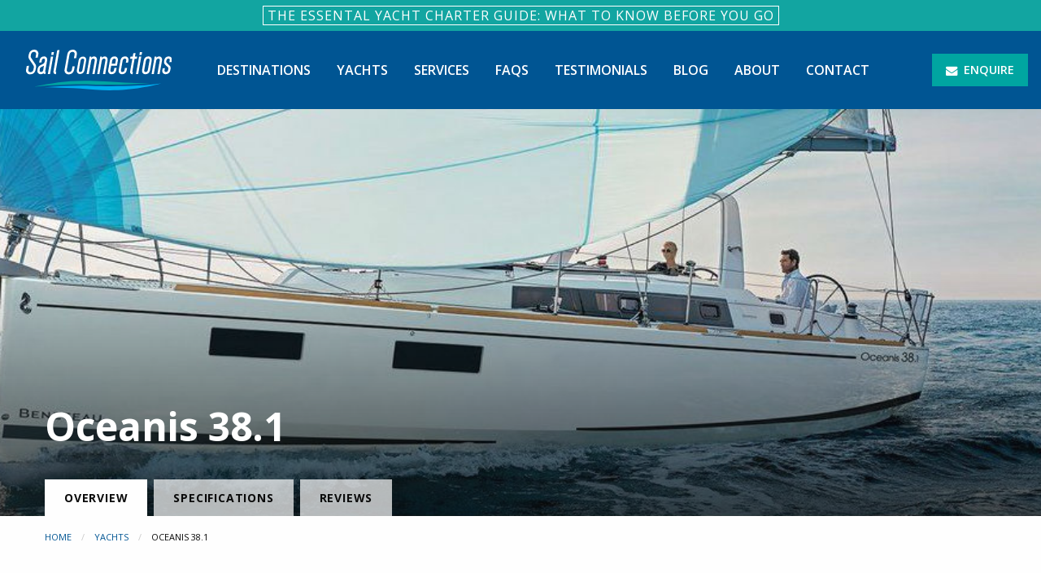

--- FILE ---
content_type: text/html; charset=utf-8
request_url: https://www.sailconnections.com/yacht/oceanis-38.1/
body_size: 7842
content:
<!doctype html>
<html class="no-js" lang="en" dir="ltr">

<head>
  <meta charset="utf-8">
  <meta http-equiv="x-ua-compatible" content="ie=edge">
  <meta name="viewport" content="width=device-width, initial-scale=1.0">
  <title>Oceanis 38.1, Bareboat  Monohulls Charter - Sail Connections</title>
  <meta name="description" content="The contemporary Oceanis 38.1 offers performance and living space second-to-none in its class of cruising yacht. Hull design has been brought right up to date in line with modern handling and speed expectations, with increased stability for the comfort of the casual sailing crew. An ideal smaller craft for bareboat monohull charter. ">
  <link rel="canonical" href="https://www.sailconnections.com/yacht/oceanis-38.1/">
  <link rel="stylesheet" href="/css/app.css?v=75">
  <link rel="stylesheet" href="/node_modules/flickity/dist/flickity.min.css" media="screen">
  <link rel="stylesheet" href="/node_modules/flickity-fullscreen/fullscreen.css" media="screen">
  <link href="https://fonts.googleapis.com/css?family=Open+Sans:300,400,700" rel="stylesheet">
  <!-- Google tag (gtag.js) -->
<script async src="https://www.googletagmanager.com/gtag/js?id=G-GTQWMC0R65"></script>
<script>
  window.dataLayer = window.dataLayer || [];
  function gtag(){dataLayer.push(arguments);}
  gtag('js', new Date());

  gtag('config', 'G-GTQWMC0R65');
</script>
  
  
  <meta property="og:title" content="Oceanis 38.1, Bareboat  Monohulls Charter" />
  <meta property="og:description" content="The contemporary Oceanis 38.1 offers performance and living space second-to-none in its class of cruising yacht. Hull design has been brought right up to date in line with modern handling and speed expectations, with increased stability for the comfort of the casual sailing crew. An ideal smaller craft for bareboat monohull charter. " />
  <meta property="og:image" content="https://www.sailconnections.com/uploads/yachts/thumb/beneteau-oceanis-38-1-banner.jpg" />

  <!-- Hero images -->
  <style>
    .hero {
      background-image: url(/uploads/yachts/thumb/oceanis-38-1-under-sail.jpg);
    }
    @media screen and (min-width: 640px) { /* was 480 */
      .hero { background-image: url(/uploads/yachts/thumb3/beneteau-oceanis-38-1-banner.jpg); }
    }
    @media screen and (min-width: 960px) { /* was 768 */
      .hero { background-image: url(/uploads/yachts/thumb2/beneteau-oceanis-38-1-banner.jpg); }
    }
    @media screen and (min-width: 1400px) { /* was 1200 */
      .hero { background-image: url(/uploads/yachts/thumb/beneteau-oceanis-38-1-banner.jpg); }
    }
    .section-feature-guide  {
      background-image: url(/uploads/settings/thumb/free-charter-guide.jpg);
    }
  </style>
</head>

<body>

  <style>
    .geobanner { 
      padding: 7px; 
      background-color: #12a5a1;
      color: #fff;
      text-transform: uppercase;
      letter-spacing: 1px;
      text-align: center;
    }
    .geobanner a { color: #fff; }
    .geobutton:hover { 
      filter: brightness(0.8); /* Darken the color */
      color: #fff;
    }
    .geobutton { 
      padding: 0 5px; 
      margin: 0 10px;
      color: #fff;
      background-color: inherit;
      border: 1px solid #fff;
      white-space: nowrap;
    }
    .geobanner-desktop { 
      display: none; 
    }

@media only screen and (min-width: 48em) {
  /* destop styles */
  .geobanner-mobile { display: none; }
  .geobanner-desktop { 
    display: block; 
  }
}

  </style>
  <div class="geobanner geobanner-mobile"  style="background-color: #12a5a1" >
    
        
          <a class="geobutton geobutton-mobile" href="https://www.sailconnections.com/services/free-charter-guide/">The Essental Yacht Charter Guide</a>
      </div>
  <div class="geobanner geobanner-desktop" style="background-color: #12a5a1" >
    
        
          <a class="geobutton geobutton-desktop" href="https://www.sailconnections.com/services/free-charter-guide/">The Essental Yacht Charter Guide: What to Know Before You Go</a>
      </div>
<!-- Off-canvas Menu -->
<div class="off-canvas sc-off-canvas position-right" id="offCanvas" data-off-canvas>

  <!-- Close toggle -->
  <span role="button" class="close-button" href="#" aria-label="Close menu" data-close>
    <i class="sc-icon-menu" aria-hidden="true"></i>
  </span>

  <!-- Mobile Menu -->
  <ul class="vertical menu accordion-menu" data-accordion-menu>
    <li aria-hidden="true"><hr></li>
    <li><a href="/">Home</a></li>

            
  <li>            <a href="/destinations/">Destinations</a>
                    
    <ul class="menu vertical nested">
      <li>            <a href="/destinations/mediterranean/">Mediterranean</a>
    </li>                
      <li>            <a href="/destinations/south-pacific/">South Pacific &amp; Oceania</a>
    </li>                
      <li>            <a href="/destinations/caribbean/">Caribbean</a>
    </li>                
      <li>            <a href="/destinations/se-asia/">South-East Asia</a>
    </li>                
      <li>            <a href="/destinations/americas/">Americas</a>
    </li>                
      <li>            <a href="/destinations/indian-ocean/">Indian Ocean</a>
    </li>                
      <li>            <a href="/destinations/northern-europe/">Northern Europe</a>
    </li>
    </ul>
  </li>                
  <li>            <a href="/yachts.php">Yachts</a>
                    
    <ul class="menu vertical nested">
      <li>            <a href="/yachts.php?yacht_type=1&charter_type=1">Bareboat Monohulls</a>
    </li>                
      <li>            <a href="/yachts.php?yacht_type=3&charter_type=1">Bareboat Motor Yachts</a>
    </li>                
      <li>            <a href="/yachts.php?yacht_type=2&charter_type=1">Bareboat Catamarans</a>
    </li>                
      <li>            <a href="/yachts.php?charter_type=2">Crewed Yachts</a>
    </li>                
      <li>            <a href="/yachts.php?yacht_type=4">Gulets</a>
    </li>
    </ul>
  </li>                
  <li>            <a href="/services/">Services</a>
                    
    <ul class="menu vertical nested">
      <li>            <a href="/services/">How our services work</a>
    </li>                
      <li>            <a href="/services/multi-database-boat-searching/">Multi-Database Searching</a>
    </li>                
      <li>            <a href="/services/yacht-charter-price-guide/">Boat Charter Price Guidelines</a>
    </li>                
      <li>            <a href="/services/free-charter-guide/">Free Charter Guide</a>
    </li>                        
  <li>            <a href="/faqs/">FAQs</a>
                                            
  <li>            <a href="/about-us/client-charter-reviews/">Testimonials</a>
    </li>                
  <li>            <a href="/blog/">Blog</a>
    </li>                
  <li>            <a href="/about/">About</a>
    </li>                
  <li>            <a href="/contact/">Contact</a>
    </li>                         

    <li aria-hidden="true"><hr></li>
    <li class="oc-menu-social">
                            </li>
  </ul>

</div>

<!-- Off-canvas Content -->
<div class="off-canvas-content" data-off-canvas-content>

<header class="sc-header">
  <div class="top-bar">
    <div class="top-bar-left">
      <ul class="dropdown menu" data-dropdown-menu>
        <li class="menu-text">
          <a href="/"><img class="logo" src="/img/sc-logo.svg" alt="Sail Connections"></a>
        </li>

<li class="is-dropdown-submenu-parent opens-left show-for-large"><a href="/destinations/">Destinations</a><ul class="menu vertical is-dropdown-submenu first-sub" data-submenu><li><a href="/destinations/mediterranean/">Mediterranean</a></li><li><a href="/destinations/south-pacific/">South Pacific &amp; Oceania</a></li><li><a href="/destinations/caribbean/">Caribbean</a></li><li><a href="/destinations/se-asia/">South-East Asia</a></li><li><a href="/destinations/americas/">Americas</a></li><li><a href="/destinations/indian-ocean/">Indian Ocean</a></li><li><a href="/destinations/northern-europe/">Northern Europe</a></li></ul></li><li class="is-dropdown-submenu-parent opens-left show-for-large"><a href="/yachts.php">Yachts</a><ul class="menu vertical is-dropdown-submenu first-sub" data-submenu><li><a href="/yachts.php?yacht_type=1&charter_type=1">Bareboat Monohulls</a></li><li><a href="/yachts.php?yacht_type=3&charter_type=1">Bareboat Motor Yachts</a></li><li><a href="/yachts.php?yacht_type=2&charter_type=1">Bareboat Catamarans</a></li><li><a href="/yachts.php?charter_type=2">Crewed Yachts</a></li><li><a href="/yachts.php?yacht_type=4">Gulets</a></li></ul></li><li class="is-dropdown-submenu-parent opens-left show-for-large"><a href="/services/">Services</a><ul class="menu vertical is-dropdown-submenu first-sub" data-submenu><li><a href="/services/">How our services work</a></li><li><a href="/services/multi-database-boat-searching/">Multi-Database Searching</a></li><li><a href="/services/yacht-charter-price-guide/">Boat Charter Price Guidelines</a></li><li><a href="/services/free-charter-guide/">Free Charter Guide</a></li></ul></li><li class="is-dropdown-submenu-parent opens-left show-for-large"><a href="/faqs/">FAQs</a><ul class="menu vertical is-dropdown-submenu first-sub" data-submenu></ul></li><li class="show-for-large"><a href="/about-us/client-charter-reviews/">Testimonials</a></li><li class="show-for-large"><a href="/blog/">Blog</a></li><li class="show-for-large"><a href="/about/">About</a></li><li class="show-for-large"><a href="/contact/">Contact</a></li>


      </ul>
    </div>
    <div class="top-bar-right">
      <ul class="menu">
        <li>
          <a class="button button-secondary-2 button-icon-left" href="#" data-open="exampleModal1">
            <i class="sc-icon-mail" aria-hidden="true"></i>
            <span class="button-text">Enquire</span>
          </a>
        </li>
        <li class="hide-for-large">
          <button type="button" class="button button-secondary-3 button-icon-left" data-toggle="offCanvas">
            <i class="sc-icon-menu" aria-hidden="true"></i>
            <span class="button-text">Menu</span>
          </button>
        </li>
      </ul>
    </div>
  </div>
</header>
<section class="hero">
  <div class="grid-container">
    <div class="grid-x">
      <div class="cell">
        <div class="content">
          <div class="hero-title-wrap">
            <h1 class="hero-title">Oceanis 38.1</h1>
          </div>
        </div>
      </div>
    </div>
  </div>
</section>

<div class="grid-container">
  <div class="grid-x grid-padding-x">
    <div class="large-12 cell">

      <section class="section-page-tabs page-tabs padding-bottom-1">

        <ul class="tabs" data-active-collapse="true" data-allow-all-closed="true"data-responsive-accordion-tabs="tabs small-accordion medium-accordion large-tabs" id="page-tabs">
          <li class="tabs-title is-active"><a href="#panelAbout" aria-selected="true">Overview</a></li>
          <li class="tabs-title"><a href="#panelSpecifications">Specifications</a></li>
                              <li class="tabs-title"><a href="#paneReviews">Reviews</a></li>        </ul>

        <nav aria-label="You are here:" role="navigation" class="margin-top-1">
          <ul class="breadcrumbs">
            <li><a href="/">Home</a></li>
            <li><a href="/yachts.php">Yachts</a></li>
            <li>Oceanis 38.1</li>
          </ul>
        </nav>

        <div class="tabs-content" data-tabs-content="page-tabs">
          
          <div class="tabs-panel is-active" id="panelAbout">

            <h2 class="tabs-panel-title">Oceanis 38.1 - Bareboat  Monohulls</h2>

            <p class="text-lead">The contemporary Oceanis 38.1 offers performance and living space second-to-none in its class of cruising yacht. Hull design has been brought right up to date in line with modern handling and speed expectations, with increased stability for the comfort of the casual sailing crew. An ideal smaller craft for bareboat monohull charter.  This boat is supplied in a variety of fit-out configurations, including an L-shaped or long-galley to allow different seating arrangements, and two- or three- cabin layouts.  A fine boat in which to go sailing from a brand that&apos;s been trusted in the marketplace since the earliest days of the charter industry. </p>

                                                              
            <div class="content feature-box">
              <dl class="overview-list">
                                  <dt>Length:</dt>
                  <dd>11.5m, 38'</dd>
                                                  <dt>Charter Type:</dt>
                  <dd>Bareboat </dd>
                                                  <dt>Guests:</dt>
                  <dd>6</dd>
                                                  <dt>Cabins:</dt>
                  <dd>3</dd>
                              </dl>
            </div>

             
            <div class="sc-carousel carousel" data-flickity='{"fullscreen": true, "lazyLoad": 1, "pageDots": true, "cellAlign": "left", "wrapAround": true, "adaptiveHeight": true, "setGallerySize": false}'>
                            <div class="carousel-cell">
                <img 
                src="/uploads/yachts/thumb/beneteau-oceanis-38-1.jpg" 
                data-flickity-lazyload="/uploads/yachts/thumb/beneteau-oceanis-38-1.jpg"
                alt="Oceanis 38.1 " /></div>
                            <div class="carousel-cell">
                <img 
                src="/uploads/yachts/thumb/oceanis-38-1.jpg" 
                data-flickity-lazyload="/uploads/yachts/thumb/oceanis-38-1.jpg"
                alt="Oceanis 38.1 swim platform down" /></div>
                            <div class="carousel-cell">
                <img 
                src="/uploads/yachts/thumb/beneteau-oceanis-38-1-galley.jpg" 
                data-flickity-lazyload="/uploads/yachts/thumb/beneteau-oceanis-38-1-galley.jpg"
                alt="Oceanis 38.1 Saloon" /></div>
                            <div class="carousel-cell">
                <img 
                src="/uploads/yachts/thumb/beneteau-oceanis-38-1-cabin.jpg" 
                data-flickity-lazyload="/uploads/yachts/thumb/beneteau-oceanis-38-1-cabin.jpg"
                alt="Oceanis 38.1 Cabin" /></div>
                            <div class="carousel-cell">
                <img 
                src="/uploads/yachts/thumb/beneteau-oceanis-38-1-aft.jpg" 
                data-flickity-lazyload="/uploads/yachts/thumb/beneteau-oceanis-38-1-aft.jpg"
                alt="Oceanis 38.1 Aft" /></div>
                            <div class="carousel-cell">
                <img 
                src="/uploads/yachts/thumb/oceanis-38-1-under-sail_001.jpg" 
                data-flickity-lazyload="/uploads/yachts/thumb/oceanis-38-1-under-sail_001.jpg"
                alt="Oceanis 38.1 under sail" /></div>
                          </div>
            
            

                          <p class="meta">
                <small>
                Date Added: Dec 17th, 2018 &nbsp; 
                Last Updated: Dec 11th, 2019                </small>
              </p>
            
            

                        <div class="grid-container">
            <div class="grid-x grid-padding-x small-margin-collapse">
            <div class="large-6 cell">
            
                        <h3>Charter Locations</h3>
            <ul>

                                                                    <li>Regions:
                                                                                                <a href="/destinations/caribbean/">
                          Caribbean                          </a>
                                                                                            ,                                                   <a href="/destinations/mediterranean/">
                          Mediterranean                          </a>
                                                                                            ,                                                   <a href="/destinations/americas/">
                          Americas                          </a>
                                                                                            ,                                                   <a href="/destinations/indian-ocean/">
                          Indian Ocean                          </a>
                                                                                      </li>
              
                                                                    <li>Destinations:
                      <a href="/destinations/caribbean/antigua-barbuda/">Antigua &amp; Barbuda</a>, <a href="/destinations/mediterranean/balearic-islands/">Balearic Islands</a>, <a href="/destinations/caribbean/bvi/">British Virgin Islands</a>, <a href="/destinations/mediterranean/corsica/">Corsica</a>, <a href="/destinations/mediterranean/croatia/">Croatia</a>, <a href="/destinations/mediterranean/greece/">Greece</a>, <a href="/destinations/caribbean/grenada/">Grenada</a>, <a href="/destinations/caribbean/guadaloupe/">Guadaloupe</a>, <a href="/destinations/mediterranean/italy/">Italy</a>, <a href="/destinations/northern-europe/la-rochelle/france/">La Rochelle, France</a>, <a href="/destinations/caribbean/martinique-stlucia-grenadines/">Martinique, St Lucia, &amp; The Grenadines</a>, <a href="/destinations/se-asia/phuket-thailand/">Phuket &amp; Andaman Sea</a>, <a href="/destinations/mediterranean/french-riviera/">South of France</a>, <a href="/destinations/mediterranean/turkey/">Turkey</a>, <a href="/destinations/south-pacific/whitsundays/">Whitsunday islands</a>                  </li>
              
            </ul>
            
                        </div>
            <div class="large-6 cell">
            
                                        <div class="responsive-embed widescreen">
                <iframe width="560" height="315" src="https://www.youtube.com/embed/twS6IKygEVY?rel=0#modestbranding=1" frameborder="0" allowfullscreen></iframe>
              </div>
                          
                        </div></div></div>
            
          </div>

          <div class="tabs-panel" id="panelSpecifications">

            <h2 class="tabs-panel-title">Specifications</h2>

            <ul class="spec-list no-bullet">
              <li><span>Guests:</span> 6</li>              <li><span>Cabins:</span> 3</li>              <li><span>Berths:</span> 6</li>              <li><span>Heads:</span> 1</li>              <li><span>Showers:</span> 1</li>              <li><span>Length:</span> 11.5m, 38'</li>              <li><span>Beam:</span> 4.0m, 13'</li>              <li><span>Draft:</span> 1.9m, 6'</li>              <li><span>Engine(s):</span> 30hp</li>              <li><span>Fuel Capacity:</span> 130l, 34g</li>              <li><span>Water Capacity:</span> 130l, 34g</li>            </ul>

            <p class="margin-bottom-2"><strong>Equipment Includes:</strong> Bimini /spray hood, electric windlass, H &amp; C water, transom shower, 12 volt electrics, dinghy and outboard, bed linen, VHF, CD/FM radio, wind, depth and speed instruments, GPS and chart plotter. Additional equipment may vary. Ask us for equipment available on the Oceanis 38.1 in your preferred destination.</p>
                          <h3 class="text-center">Yacht Layout</h3>
                          <div class="text-center"><img src="/uploads/yachts/thumb2/oceanis-38-1-layout.jpg" alt="Oceanis 38.1" /></div>
            
                        <p class="margin-1 text-center"><p><strong>Specifications and accommodation layouts may vary. Ask us for the details of this boat in your preferred destination. Many boats have additional saloon berths not indicated above.</strong></p></p>            
            


          </div>

          
          
                    <div class="tabs-panel" id="paneReviews">
            <h2 class="tabs-panel-title text-center">Reviews</h2>
            <div class="grid-x grid-padding-y grid-margin-x">

                            
                            <blockquote class="large-12 cell">

                
                                  <div>
                    <strong>Rating:</strong> 

                                        <span class="stars" style="color:#f5c518;">★★★★★</span>                                    </div>
                
                Wow what a fantastic time and what a great country, I would highly recommend it to anyone whether they be sailing or just travelling around.<br>
 <br>
The charter operator was fantastic and could not do enough for us.  I could not recommend them highly enough and they were professional yet friendly and the boat was immaculate and in perfect condition.<br>
 <br>
We headed east from Fethiye which for anyone looking for more of a natural spot versus the busy marinas I would highly recommend. Whilst the gullets managed to turn up everywhere they didn’t stay long and it was serene the remainder of the time.<br>
 <br>
All in all a superb time and we loved every minute of it.
                <cite>Julian, Australia, Jul 15th, 2025</cite>

              </blockquote>
                          </div>
          </div>
          
        </div>
        
      </section>
    
      <section class="section-cta-inline padding-bottom-3">
        <div class="grid-x content feature-box">
          <div class="medium-9 cell cell-center">
            <span>For a personal proposal structured to meet your needs, with advice on all aspects of your sailing charter ...</span>
          </div>
          <div class="medium-3 cell cell-center cell-buttons">
            <a href="#" class="button secondary" data-open="exampleModal1"><i class="sc-icon-mail" aria-hidden="true"></i> Get in Touch</a>
          </div>
        </div>
      </section>

    </div><!-- large-12 cell -->
  </div><!-- grid-x grid-padding-x -->
</div><!-- grid-container -->

<section class="section-feature section-bg-grey">
  <div class="grid-container">
    <div class="grid-x grid-padding-x">
      <div class="large-12 cell">

        <div class="content">
          <div class="content-cta text-center">
            <h3 class="content-cta-title">The Sail Connections Guarantee</h3>
            <p>One contact - every option - advice you can trust.</p>
          </div>
          <hr>
          <ul class="list-unstyled list-column list-column-2 list-column-features">
            <li>Matching any competitive offer like for like</li>
<li>Sourcing boats with discounts available</li>
<li>Personalising our proposal just for you</li>
<li>Qualifying the operator as well as the boat</li>
<li>Advising without bias based on 25+ years of experience</li>
<li>We do more than just book yachts!</li>          </ul>
          <hr>
          <div class="content-cta text-center">
            <p>We will match any like-for-like discount website offer on charter boat price, while maintaining our customary high level of service.</p>
            <a href="#" class="button button-icon-left secondary" data-open="exampleModal1"><i class="sc-icon-mail" aria-hidden="true"></i> Get in Touch</a>
          </div>
        </div>

      </div><!-- large-12 cell -->
    </div><!-- grid-x grid-padding-x -->
  </div><!-- grid-container -->
</section><section class="section-feature-guide section-feature section-feature-image section-inverse">
  <div class="grid-container">
    <div class="grid-x grid-padding-x">
      <div class="large-12 cell">

        <div class="content content-overlay text-center">
          <div class="content-cta">
            <h3 class="content-cta-title">The Essential Guide to Sailing Holiday Charters</h3>
            <p>The Sail Connections Essential Guide to Bareboat and Crewed Sailing Holiday Charters is packed full of useful tips for getting the most out of your next boat charter. And it is FREE to download.</p>
            <a href="/services/charter-guide/" class="button">Download Guide</a>
          </div>
        </div>

      </div><!-- large-12 cell -->
    </div><!-- grid-x grid-padding-x -->
  </div><!-- grid-container -->
</section>
<footer class="footer">
  <div class="grid-container">
    <div class="grid-x grid-padding-x">
      <div class="large-12 cell">

        <div class="content text-center">
          <nav>
            <ul class="footer-nav list-unstyled list-inline padding-bottom-1 margin-bottom-2">
                                          <li>
                                  <a href="/destinations/">Destinations</a>
                </li>
                                                                                                                                                                                                                                              <li>
                                  <a href="/yachts.php">Yachts</a>
                </li>
                                                                                                                                                                                          <li>
                                  <a href="/services/">Services</a>
                </li>
                                                                                                                                                                <li>
                                  <a href="/services/useful-links/">Useful Links</a>
                </li>
                                                        <li>
                                  <a href="/faqs/">FAQs</a>
                </li>
                                                                                                                                                                <li>
                                  <a href="/blog/">Blog</a>
                </li>
                                                        <li>
                                  <a href="/about/">About</a>
                </li>
                                                        <li>
                                  <a href="/contact/">Contact</a>
                </li>
                                                                                  <li>
                                  <a href="/privacy-policy/">Privacy Policy</a>
                </li>
                           
            </ul>
            <ul class="footer-nav-social list-unstyled list-inline">
                                                                    </ul>

            
          </nav>
        </div>

      </div><!-- large-12 cell -->
    </div><!-- grid-x grid-padding-x -->
  </div><!-- grid-container -->
</footer>

</div><!-- END Off-canvas Content -->

<!-- Modal -->
<div class="reveal large sc-modal" id="exampleModal1" data-reveal>
  <p class="lead text-center">Enquire about a charter... </p>
  <p class="subheader text-center">For a personal proposal structured to meet your needs, with advice on all aspects of your sailing charter.</p>

    <form id="form6" name="form6" accept-charset="UTF-8" autocomplete="off" enctype="multipart/form-data" method="post"
      action="https://sailconn.wufoo.com/forms/w1u6luy70argezp/#public">
    <div class="grid-container full">
      <div class="grid-x grid-margin-x">
        <div class="medium-4 cell">
          <label>First Name:
            <input id="Field1" name="Field1" type="text" maxlength="255" placeholder="First name" required />
          </label>
        </div>
        <div class="medium-4 cell">
          <label>Last Name:
            <input id="Field2" name="Field2" type="text" maxlength="255" placeholder="Last name" required />
          </label>
        </div>
        <div class="medium-4 cell">
          <label>Email Address:
            <input id="Field3" name="Field3" type="email" maxlength="255" placeholder="Email address" required  spellcheck="false" />
          </label>
        </div>
        <div class="medium-4 cell">
          <label>Phone Number:
            <input id="Field4" name="Field4" type="tel"  maxlength="255" placeholder="Phone number" />
          </label>
        </div>
        <div class="medium-4 cell">
          <label>Charter Destination:
            <input id="Field130" name="Field130" type="text" maxlength="255" placeholder="Charter destination" />
          </label>
        </div>
        <div class="medium-4 cell">
          <label>Yacht Preference:
      			<select id="Field5" name="Field5">
      			<option value="" selected="selected">Please select...</option>
            <option value="Bareboat Monohull" >Bareboat Monohull</option>
            <option value="Bareboat Catamaran" >Bareboat Catamaran</option>
            <option value="Bareboat Motor Yacht" >Bareboat Motor Yacht</option>
            <option value="Crewed Monohull" >Crewed Monohull</option>
            <option value="Crewed Catamaran" >Crewed Catamaran</option>
            <option value="Crewed Motor Yacht" >Crewed Motor Yacht</option>
            <option value="Gulet (crewed only)" >Gulet (crewed only)</option>
      			</select>
          </label>
        </div>
        <div class="medium-4 cell">
          <label>When and for how long:
            <input id="Field6" name="Field6" type="text" maxlength="255" placeholder="When and for how long" />
          </label>
        </div>
        <div class="medium-4 cell">
          <label>Number of guests:
            <input id="Field7" name="Field7" type="text" maxlength="255" placeholder="Number of guests" />
          </label>
        </div>
        <div class="medium-4 cell">
          <label>Your Budget:
            <input id="Field8" name="Field8" type="text" maxlength="255" placeholder="Your budget" />
          </label>
        </div>
        <div class="cell">
          <label>
             Comments:
            <textarea id="Field9" name="Field9" rows="4" spellcheck="true" placeholder="Tell us all you can about your plans, including double/twin cabin needs, and we'll present the best boat options in your chosen destination" required></textarea>
          </label>
        </div>
        <div class="cell text-center">
        <input id="Field10" name="Field10" type="checkbox" value="true" checked>
        <label for="Field10">Subscribe me to your newsletter to receive charter news and special offers</label>
    	   </div>
        <div class="cell text-center">

          <button class="button secondary form-button">Send Request</button>


          <label class="hide hidden" for="Field111">Page URL (Do Not Fill This Out)
                    <input id="Field111" name="Field111" type="text" value="http://www.sailconnections.com/yacht/oceanis-38.1/" maxlength="255" /></label>

          <label class="hide hidden" for="Field15">IP address (Do Not Fill This Out)
                    <input id="Field115" name="Field115" type="text" value="http://whatismyipaddress.com/ip/18.222.139.158" maxlength="255" /></label>

          <label class="hide hidden" for="Field117">Market (Do Not Fill This Out)
          <input id="Field117" name="Field117" type="text" value="Americas" maxlength="255" /></label>


          
          <label class="hide hidden" for="Field119">USOURCE (Do Not Fill This Out)
          <input id="Field119" name="Field119" type="text" value="" maxlength="255" /></label>

          <label class="hide hidden" for="Field120">UMEDIUM (Do Not Fill This Out)
          <input id="Field120" name="Field120" type="text" value="" maxlength="255" /></label>

          <label class="hide hidden" for="Field121">UCAMPAIGN (Do Not Fill This Out)
          <input id="Field121" name="Field121" type="text" value="" maxlength="255" /></label>

          <label class="hide hidden" for="Field122">UCONTENT (Do Not Fill This Out)
          <input id="Field122" name="Field122" type="text" value="" maxlength="255" /></label>

          <label class="hide hidden" for="Field123">UTERM (Do Not Fill This Out)
          <input id="Field123" name="Field123" type="text" value="" maxlength="255" /></label>

          <label class="hide hidden" for="Field124">IREFERRER (Do Not Fill This Out)
          <input id="Field124" name="Field124" type="text" value="" maxlength="255" /></label>

          <label class="hide hidden" for="Field125">LREFERRER (Do Not Fill This Out)
          <input id="Field125" name="Field125" type="text" value="" maxlength="255" /></label>

          <label class="hide hidden" for="Field126">ILANDPAGE (Do Not Fill This Out)
          <input id="Field126" name="Field126" type="text" value="" maxlength="255" /></label>


          <label class="hide hidden" for="comment">Do Not Fill This Out
          <textarea name="comment" id="comment" rows="1" cols="1"></textarea>
          <input type="hidden" id="idstamp" name="idstamp" value="tLSyiyVBzfX7ZYu7oVLbYAwV19r5Okh+gEqpBrP4HPg=" />

        </div>
      </div>
    </div>
  </form>
  <button class="close-button" data-close aria-label="Close modal" type="button">
    <span aria-hidden="true">&times;</span>
  </button>
</div>
<!-- END Modal --><!-- Core Scripts -->
<script src="/node_modules/jquery/dist/jquery.js"></script>
<script src="/node_modules/what-input/dist/what-input.js"></script>
<script src="/node_modules/foundation-sites/dist/js/foundation.js"></script>
<script src="/js/min/app-min.js"></script>
<!-- Vendor Scripts -->
<script src="/node_modules/flickity/dist/flickity.pkgd.min.js"></script>
<script src="/node_modules/flickity-fullscreen/fullscreen.js"></script>
<!-- Form referral data -->
<script type="text/javascript" charset="utf-8">
 var _uf = _uf || {};
 _uf.domain = ".sailconnections.com";

_uf.utm_source_field = "Field119"; // Default 'USOURCE'
 _uf.utm_medium_field = "Field120"; // Default 'UMEDIUM'
 _uf.utm_campaign_field = "Field121"; // Default 'UCAMPAIGN'
 _uf.utm_content_field = "Field122"; // Default 'UCONTENT'
 _uf.utm_term_field = "Field123"; // Default 'UTERM'

_uf.initial_referrer_field = "Field124"; // Default 'IREFERRER'
 _uf.last_referrer_field = "Field125"; // Default 'LREFERRER'
 _uf.initial_landing_page_field = "Field126"; // Default 'ILANDPAGE'
 _uf.visits_field = "Field128"; // Default 'VISITS'
 // _uf.sessionLength = 2; // In hours. Default is 1 hour
 // _uf.add_to_form = "all"; // 'none', 'all', 'first'. Default is 'all'
 // _uf.form_query_selector = 'form[action="https://sailconn.wufoo.com/forms/w1u6luy70argezp/#public"]'; // custom form selector. Default is 'form', to select any form.
 </script>
<script src="/js/min/utm_form-1.0.3.min.js" async></script>
<script defer src="https://static.cloudflareinsights.com/beacon.min.js/vcd15cbe7772f49c399c6a5babf22c1241717689176015" integrity="sha512-ZpsOmlRQV6y907TI0dKBHq9Md29nnaEIPlkf84rnaERnq6zvWvPUqr2ft8M1aS28oN72PdrCzSjY4U6VaAw1EQ==" data-cf-beacon='{"version":"2024.11.0","token":"3c435969dc6d4fbba3e50aa415290732","r":1,"server_timing":{"name":{"cfCacheStatus":true,"cfEdge":true,"cfExtPri":true,"cfL4":true,"cfOrigin":true,"cfSpeedBrain":true},"location_startswith":null}}' crossorigin="anonymous"></script>
</body>
</html>


--- FILE ---
content_type: image/svg+xml
request_url: https://www.sailconnections.com/img/sc-logo.svg
body_size: 1994
content:
<svg xmlns="http://www.w3.org/2000/svg" viewBox="0 0 224.915 63">
  <defs>
    <style>
      .cls-1 {
        fill: #00a5a1;
      }

      .cls-2 {
        fill: #00aeef;
      }

      .cls-3 {
        fill: #fff;
      }
    </style>
  </defs>
  <g id="Logo_on_White" data-name="Logo on White" transform="translate(-0.033)">
    <g id="Group_1" data-name="Group 1" transform="translate(12.524 48.133)">
      <path id="Path_1" data-name="Path 1" class="cls-1" d="M117.78,126.28c24.462.926,61.892.884,90.732-1.684-15.62.126-37.177-.884-70.186-2.905C87.213,118.533,64.1,123.08,29.7,129.775c26.735-2.484,62.523-4.463,88.08-3.495" transform="translate(-29.7 -120.666)"/>
      <path id="Path_2" data-name="Path 2" class="cls-2" d="M139.06,134.505c-20.841-.8-48.5.379-72.46,2.189,18.483.168,47.071.968,78.607,3.747,44.966,3.958,86.1-5.347,101.932-9.642-29.683,4.505-78.4,4.8-108.079,3.705" transform="translate(-51.064 -126.533)"/>
    </g>
    <path id="Path_3" data-name="Path 3" class="cls-3" d="M79.8,52.472h3.41L88.01,25.4H84.558Z" transform="translate(-46.182 -14.706)"/>
    <g id="Group_2" data-name="Group 2" transform="translate(17.479 10.442)">
      <path id="Path_4" data-name="Path 4" class="cls-3" d="M50.492,46.188a3.416,3.416,0,0,1-3.284,2.779,2.233,2.233,0,0,1-1.768-.758,2.343,2.343,0,0,1-.463-1.937l.505-2.989a2.319,2.319,0,0,1,1.095-1.431l4.589-2.4s.211-.126.505-.295Zm5.137-19.7A4.881,4.881,0,0,0,51.8,24.8a7.26,7.26,0,0,0-6.821,5.768L44.3,34.442l3.495-.379.589-3.368a3.05,3.05,0,0,1,2.905-2.484,2.063,2.063,0,0,1,1.558.674,1.941,1.941,0,0,1,.379,1.684l-.463,2.652c-.337,2.021-2.779,3.326-2.821,3.326l-4.589,2.4a6.413,6.413,0,0,0-3.242,4.295l-.547,2.989a5.363,5.363,0,0,0,1.053,4.421A5.19,5.19,0,0,0,46.66,52.42a7.079,7.079,0,0,0,4.168-1.389,3.684,3.684,0,0,0,2.695,1.137h.253l.589-3.41h-.337a.488.488,0,0,1-.421-.168.585.585,0,0,1-.084-.463L56.6,30.694a4.777,4.777,0,0,0-.968-4.21" transform="translate(-41.468 -24.8)"/>
    </g>
    <path id="Path_5" data-name="Path 5" class="cls-3" d="M96.368,9.2h-3.41L92.2,13.579h3.41Z" transform="translate(-53.362 -5.327)"/>
    <g id="Group_3" data-name="Group 3" transform="translate(0.033)">
      <path id="Path_6" data-name="Path 6" class="cls-3" d="M17.7,2.147A6.075,6.075,0,0,0,12.9,0,9.1,9.1,0,0,0,4.314,7.284L3.893,9.726a6.819,6.819,0,0,0,.884,4.758L11.6,24.757a4,4,0,0,1,.505,2.61L11.471,30.9a4.973,4.973,0,0,1-4.673,4,3.218,3.218,0,0,1-2.526-1.095A3.337,3.337,0,0,1,3.6,31.03l1.053-6.1L1.156,25.3.146,30.9a6.357,6.357,0,0,0,1.263,5.263,6.1,6.1,0,0,0,4.842,2.147A9.1,9.1,0,0,0,14.84,31.03l.632-3.537a7.1,7.1,0,0,0-.926-4.884L7.724,12.336a3.619,3.619,0,0,1-.463-2.484L7.682,7.41a4.973,4.973,0,0,1,4.673-4,3.218,3.218,0,0,1,2.526,1.095,3.337,3.337,0,0,1,.674,2.779l-.926,5.263,3.495-.379.842-4.758A6.18,6.18,0,0,0,17.7,2.147" transform="translate(-0.033 0)"/>
      <path id="Path_7" data-name="Path 7" class="cls-3" d="M155.4,13.431l3.495-.379,1.01-5.642a6.357,6.357,0,0,0-1.263-5.263A6.1,6.1,0,0,0,153.8,0a9.1,9.1,0,0,0-8.589,7.284L141.046,30.9a6.357,6.357,0,0,0,1.263,5.263,6.1,6.1,0,0,0,4.842,2.147,9.1,9.1,0,0,0,8.589-7.284l.926-5.347h-3.41l-.926,5.221a4.973,4.973,0,0,1-4.673,4,3.218,3.218,0,0,1-2.526-1.095,3.338,3.338,0,0,1-.674-2.779l4.168-23.62a4.973,4.973,0,0,1,4.673-4,3.218,3.218,0,0,1,2.526,1.095,3.338,3.338,0,0,1,.674,2.779Z" transform="translate(-81.61 0)"/>
      <path id="Path_8" data-name="Path 8" class="cls-3" d="M106.111,1.521,100.3,34.4a3.621,3.621,0,0,0,.716,3.031,3.513,3.513,0,0,0,2.779,1.221h.253l.589-3.41H104.3a.543.543,0,0,1-.463-.211.607.607,0,0,1-.126-.547L109.605,1.1Z" transform="translate(-58.043 -0.637)"/>
      <path id="Path_9" data-name="Path 9" class="cls-3" d="M312.313,30.9,311.428,36h-5.473l.884-4.968a3.417,3.417,0,0,1,3.284-2.779,2.233,2.233,0,0,1,1.768.758,2.348,2.348,0,0,1,.421,1.895m2.189-4.337A5.19,5.19,0,0,0,310.46,24.8a7.577,7.577,0,0,0-7.2,6.1L300.566,46.23a5.363,5.363,0,0,0,1.053,4.421,5.19,5.19,0,0,0,4.042,1.768,7.577,7.577,0,0,0,7.2-6.1l.674-3.873-3.495.379-.589,3.368a3.416,3.416,0,0,1-3.284,2.779,2.233,2.233,0,0,1-1.768-.758,2.343,2.343,0,0,1-.463-1.937l1.221-6.9h8.884l1.474-8.379a5.2,5.2,0,0,0-1.01-4.421" transform="translate(-173.976 -14.358)"/>
      <path id="Path_10" data-name="Path 10" class="cls-3" d="M436.044,30.9,433.35,46.23a3.417,3.417,0,0,1-3.284,2.779,2.233,2.233,0,0,1-1.768-.758,2.343,2.343,0,0,1-.463-1.937l2.695-15.326a3.417,3.417,0,0,1,3.284-2.779,2.233,2.233,0,0,1,1.768.758,2.207,2.207,0,0,1,.463,1.937m2.358-4.337A5.19,5.19,0,0,0,434.36,24.8a7.578,7.578,0,0,0-7.2,6.1L424.466,46.23a5.362,5.362,0,0,0,1.053,4.421,5.19,5.19,0,0,0,4.042,1.768,7.577,7.577,0,0,0,7.2-6.1l2.695-15.326a5.363,5.363,0,0,0-1.053-4.421" transform="translate(-245.71 -14.358)"/>
    </g>
    <path id="Path_11" data-name="Path 11" class="cls-3" d="M415.5,9.2l-.8,4.379h3.452L418.91,9.2Z" transform="translate(-240.079 -5.327)"/>
    <path id="Path_12" data-name="Path 12" class="cls-3" d="M402.4,52.472h3.41L410.568,25.4h-3.41Z" transform="translate(-232.958 -14.706)"/>
    <g id="Group_4" data-name="Group 4" transform="translate(78.234 5.221)">
      <path id="Path_13" data-name="Path 13" class="cls-3" d="M197.15,31.31l-2.695,15.326a3.416,3.416,0,0,1-3.284,2.779,2.233,2.233,0,0,1-1.768-.758,2.343,2.343,0,0,1-.463-1.937l2.695-15.326a3.416,3.416,0,0,1,3.284-2.779,2.233,2.233,0,0,1,1.768.758,2.088,2.088,0,0,1,.463,1.937m-1.684-5.81a7.306,7.306,0,0,0-6.9,5.852l-2.695,15.283a4.754,4.754,0,0,0,4.842,5.852,7.269,7.269,0,0,0,6.9-5.852l2.695-15.326a4.759,4.759,0,0,0-4.842-5.81" transform="translate(-185.769 -19.984)"/>
      <path id="Path_14" data-name="Path 14" class="cls-3" d="M512.418,26.526a4.869,4.869,0,0,0-3.873-1.726,7.391,7.391,0,0,0-6.947,5.894l-.295,1.642a5.451,5.451,0,0,0,1.179,4.716l5.01,4.884a2.211,2.211,0,0,1,.421,2.021l-.421,2.274a3.452,3.452,0,0,1-3.284,2.779,2.233,2.233,0,0,1-1.768-.758,2.343,2.343,0,0,1-.463-1.937l.589-3.326-3.495.379-.505,2.821a5.363,5.363,0,0,0,1.053,4.421,5.19,5.19,0,0,0,4.042,1.768,7.577,7.577,0,0,0,7.2-6.1L511.281,44a5.451,5.451,0,0,0-1.179-4.716l-5.01-4.884a2.211,2.211,0,0,1-.421-2.021l.295-1.642A3.185,3.185,0,0,1,508,28.168a1.985,1.985,0,0,1,1.6.716,2.137,2.137,0,0,1,.421,1.768l-.547,3.158,3.495-.379.463-2.652a5.156,5.156,0,0,0-1.01-4.252" transform="translate(-366.812 -19.579)"/>
      <path id="Path_15" data-name="Path 15" class="cls-3" d="M471.121,24.8a6.218,6.218,0,0,0-4.295,1.937l-.084-1.642h-2.484L459.5,52.167h3.41l3.747-21.136a3.417,3.417,0,0,1,3.284-2.779,2.233,2.233,0,0,1,1.768.758,2.343,2.343,0,0,1,.463,1.937l-3.747,21.262h3.41l3.747-21.136a5.862,5.862,0,0,0-1.053-4.673,4.33,4.33,0,0,0-3.41-1.6" transform="translate(-344.251 -19.579)"/>
      <path id="Path_16" data-name="Path 16" class="cls-3" d="M233.22,24.8a6.218,6.218,0,0,0-4.294,1.937l-.084-1.642h-2.484L221.6,52.167h3.41l3.747-21.136a3.416,3.416,0,0,1,3.284-2.779,2.233,2.233,0,0,1,1.768.758,2.343,2.343,0,0,1,.463,1.937l-3.747,21.262h3.41l3.747-21.136a5.706,5.706,0,0,0-1.053-4.673,4.33,4.33,0,0,0-3.41-1.6" transform="translate(-206.514 -19.579)"/>
      <path id="Path_17" data-name="Path 17" class="cls-3" d="M272.121,24.8a6.218,6.218,0,0,0-4.295,1.937l-.084-1.642h-2.484L260.5,52.167h3.41l3.747-21.136a3.416,3.416,0,0,1,3.284-2.779,2.233,2.233,0,0,1,1.768.758,2.343,2.343,0,0,1,.463,1.937l-3.747,21.262h3.41l3.747-21.136a5.862,5.862,0,0,0-1.053-4.673,4.454,4.454,0,0,0-3.41-1.6" transform="translate(-229.036 -19.579)"/>
      <path id="Path_18" data-name="Path 18" class="cls-3" d="M391.074,21.284l.59-3.41h-3.41l.968-5.473-3.495.379-.884,5.094h-3.41l-.59,3.41h3.41l-3.452,19.7a3.621,3.621,0,0,0,.716,3.031A3.513,3.513,0,0,0,384.3,45.24h.253l.589-3.41H384.8a.543.543,0,0,1-.463-.211.607.607,0,0,1-.126-.547l3.495-19.788Z" transform="translate(-298.644 -12.4)"/>
      <path id="Path_19" data-name="Path 19" class="cls-3" d="M348.96,24.8a7.577,7.577,0,0,0-7.2,6.1L339.066,46.23a5.363,5.363,0,0,0,1.053,4.421,5.189,5.189,0,0,0,4.042,1.768,7.577,7.577,0,0,0,7.2-6.1l.632-3.495h-3.41l-.589,3.41a3.416,3.416,0,0,1-3.284,2.779,2.233,2.233,0,0,1-1.768-.758,2.343,2.343,0,0,1-.463-1.937l2.695-15.326a3.417,3.417,0,0,1,3.284-2.779,2.233,2.233,0,0,1,1.768.758,2.343,2.343,0,0,1,.463,1.937l-.674,3.789,3.495-.379.589-3.326A5.023,5.023,0,0,0,348.96,24.8" transform="translate(-274.466 -19.579)"/>
    </g>
  </g>
</svg>
